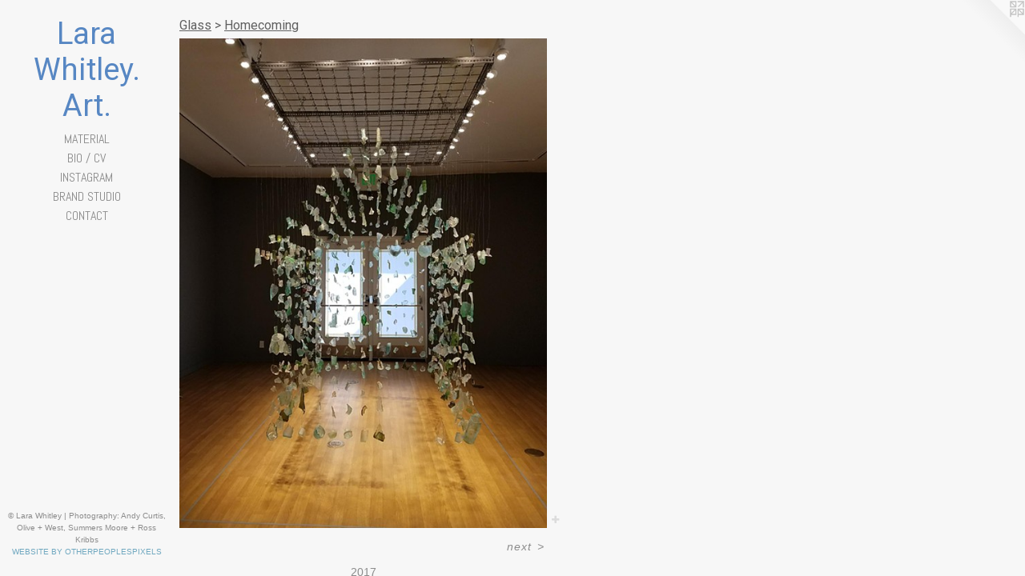

--- FILE ---
content_type: text/html;charset=utf-8
request_url: https://larawhitley.studio/artwork/4275906.html
body_size: 3497
content:
<!doctype html><html class="no-js a-image mobile-title-align--center has-mobile-menu-icon--left l-editorial p-artwork has-page-nav mobile-menu-align--center has-wall-text "><head><meta charset="utf-8" /><meta content="IE=edge" http-equiv="X-UA-Compatible" /><meta http-equiv="X-OPP-Site-Id" content="27186" /><meta http-equiv="X-OPP-Revision" content="977" /><meta http-equiv="X-OPP-Locke-Environment" content="production" /><meta http-equiv="X-OPP-Locke-Release" content="v0.0.141" /><title>Lara Whitley. Art.</title><link rel="canonical" href="https://larawhitley.studio/artwork/4275906.html" /><meta content="website" property="og:type" /><meta property="og:url" content="https://larawhitley.studio/artwork/4275906.html" /><meta property="og:title" /><meta content="width=device-width, initial-scale=1" name="viewport" /><link type="text/css" rel="stylesheet" href="//cdnjs.cloudflare.com/ajax/libs/normalize/3.0.2/normalize.min.css" /><link type="text/css" rel="stylesheet" media="only all" href="//maxcdn.bootstrapcdn.com/font-awesome/4.3.0/css/font-awesome.min.css" /><link type="text/css" rel="stylesheet" media="not all and (min-device-width: 600px) and (min-device-height: 600px)" href="/release/locke/production/v0.0.141/css/small.css" /><link type="text/css" rel="stylesheet" media="only all and (min-device-width: 600px) and (min-device-height: 600px)" href="/release/locke/production/v0.0.141/css/large-editorial.css" /><link type="text/css" rel="stylesheet" media="not all and (min-device-width: 600px) and (min-device-height: 600px)" href="/r17436861760000000977/css/small-site.css" /><link type="text/css" rel="stylesheet" media="only all and (min-device-width: 600px) and (min-device-height: 600px)" href="/r17436861760000000977/css/large-site.css" /><link type="text/css" rel="stylesheet" media="only all and (min-device-width: 600px) and (min-device-height: 600px)" href="//fonts.googleapis.com/css?family=Abel:400" /><link type="text/css" rel="stylesheet" media="only all and (min-device-width: 600px) and (min-device-height: 600px)" href="//fonts.googleapis.com/css?family=Roboto" /><link type="text/css" rel="stylesheet" media="not all and (min-device-width: 600px) and (min-device-height: 600px)" href="//fonts.googleapis.com/css?family=Abel:400&amp;text=MENUHomeATRILBO%20%2FCVSGD" /><link type="text/css" rel="stylesheet" media="not all and (min-device-width: 600px) and (min-device-height: 600px)" href="//fonts.googleapis.com/css?family=Roboto&amp;text=Lar%20Whitley.A" /><script>window.OPP = window.OPP || {};
OPP.modernMQ = 'only all';
OPP.smallMQ = 'not all and (min-device-width: 600px) and (min-device-height: 600px)';
OPP.largeMQ = 'only all and (min-device-width: 600px) and (min-device-height: 600px)';
OPP.downURI = '/x/1/8/6/27186/.down';
OPP.gracePeriodURI = '/x/1/8/6/27186/.grace_period';
OPP.imgL = function (img) {
  !window.lazySizes && img.onerror();
};
OPP.imgE = function (img) {
  img.onerror = img.onload = null;
  img.src = img.getAttribute('data-src');
  //img.srcset = img.getAttribute('data-srcset');
};</script><script src="/release/locke/production/v0.0.141/js/modernizr.js"></script><script src="/release/locke/production/v0.0.141/js/masonry.js"></script><script src="/release/locke/production/v0.0.141/js/respimage.js"></script><script src="/release/locke/production/v0.0.141/js/ls.aspectratio.js"></script><script src="/release/locke/production/v0.0.141/js/lazysizes.js"></script><script src="/release/locke/production/v0.0.141/js/large.js"></script><script src="/release/locke/production/v0.0.141/js/hammer.js"></script><script>if (!Modernizr.mq('only all')) { document.write('<link type="text/css" rel="stylesheet" href="/release/locke/production/v0.0.141/css/minimal.css">') }</script><style>.media-max-width {
  display: block;
}

@media (min-height: 1882px) {

  .media-max-width {
    max-width: 1200.0px;
  }

}

@media (max-height: 1882px) {

  .media-max-width {
    max-width: 63.75vh;
  }

}</style></head><body><header id="header"><a class=" site-title" href="/home.html"><span class=" site-title-text u-break-word">Lara Whitley. Art.</span><div class=" site-title-media"></div></a><a id="mobile-menu-icon" class="mobile-menu-icon hidden--no-js hidden--large"><svg viewBox="0 0 21 17" width="21" height="17" fill="currentColor"><rect x="0" y="0" width="21" height="3" rx="0"></rect><rect x="0" y="7" width="21" height="3" rx="0"></rect><rect x="0" y="14" width="21" height="3" rx="0"></rect></svg></a></header><nav class=" hidden--large"><ul class=" site-nav"><li class="nav-item nav-home "><a class="nav-link " href="/home.html">Home</a></li><li class="nav-item expanded nav-museum "><a class="nav-link " href="/section/212874.html">MATERIAL</a><ul><li class="nav-item expanded nav-museum "><a class="nav-link " href="/section/531822-Tents.html">Tents</a><ul><li class="nav-gallery nav-item "><a class="nav-link " href="/section/534460-FIELD%20SIGNS%20%2f%2f%20RED%20BRICK%20CENTER%20FOR%20THE%20ARTS.html">FIELD SIGNS // RED BRICK CENTER FOR THE ARTS</a></li><li class="nav-gallery nav-item "><a class="nav-link " href="/section/533663-FIELD%20SIGNS%20%2f%2f%205%20POINT%20FILM%20FESTIVAL.html">FIELD SIGNS // 5 POINT FILM FESTIVAL</a></li></ul></li><li class="nav-item expanded nav-museum "><a class="nav-link " href="/section/533627-Glass.html">Glass</a><ul><li class="nav-gallery nav-item expanded "><a class="nav-link " href="/section/509301-The%20Forest%20Spiral.html">The Forest Spiral</a></li><li class="nav-gallery nav-item expanded "><a class="nav-link " href="/section/508110-Earthly%20Palace%20Forest%20Shrine.html">Forest Shrine</a></li><li class="nav-gallery nav-item expanded "><a class="nav-link " href="/section/485208-Ghost%20Cabin.html">Ghost Cabin</a></li><li class="nav-gallery nav-item expanded "><a class="nav-link " href="/section/465893-Still.html">Still</a></li><li class="nav-gallery nav-item expanded "><a class="selected nav-link " href="/section/455758-Homecoming.html">Homecoming</a></li></ul></li><li class="nav-gallery nav-item expanded "><a class="nav-link " href="/section/533661-Ceramics.html">Ceramics</a></li><li class="nav-item expanded nav-museum "><a class="nav-link " href="/section/533660-Boots.html">Boots</a><ul><li class="nav-gallery nav-item "><a class="nav-link " href="/section/484560-Imagine%20Climate.html">Imagine Climate</a></li></ul></li><li class="nav-gallery nav-item expanded "><a class="nav-link " href="/section/533662-Metal.html">Metal</a></li></ul></li><li class="nav-flex1 nav-item "><a class="nav-link " href="/page/1-BIO%20%2f%20CV.html">BIO / CV</a></li><li class="nav-item nav-outside2 "><a target="_blank" class="nav-link " href="https://www.instagram.com/larawhitleystudio/">INSTAGRAM</a></li><li class="nav-flex2 nav-item "><a class="nav-link " href="/page/2-BRAND%20STUDIO.html">BRAND STUDIO</a></li><li class="nav-item nav-contact "><a class="nav-link " href="/contact.html">CONTACT</a></li></ul></nav><div class=" content"><nav class=" hidden--small" id="nav"><header><a class=" site-title" href="/home.html"><span class=" site-title-text u-break-word">Lara Whitley. Art.</span><div class=" site-title-media"></div></a></header><ul class=" site-nav"><li class="nav-item nav-home "><a class="nav-link " href="/home.html">Home</a></li><li class="nav-item expanded nav-museum "><a class="nav-link " href="/section/212874.html">MATERIAL</a><ul><li class="nav-item expanded nav-museum "><a class="nav-link " href="/section/531822-Tents.html">Tents</a><ul><li class="nav-gallery nav-item "><a class="nav-link " href="/section/534460-FIELD%20SIGNS%20%2f%2f%20RED%20BRICK%20CENTER%20FOR%20THE%20ARTS.html">FIELD SIGNS // RED BRICK CENTER FOR THE ARTS</a></li><li class="nav-gallery nav-item "><a class="nav-link " href="/section/533663-FIELD%20SIGNS%20%2f%2f%205%20POINT%20FILM%20FESTIVAL.html">FIELD SIGNS // 5 POINT FILM FESTIVAL</a></li></ul></li><li class="nav-item expanded nav-museum "><a class="nav-link " href="/section/533627-Glass.html">Glass</a><ul><li class="nav-gallery nav-item expanded "><a class="nav-link " href="/section/509301-The%20Forest%20Spiral.html">The Forest Spiral</a></li><li class="nav-gallery nav-item expanded "><a class="nav-link " href="/section/508110-Earthly%20Palace%20Forest%20Shrine.html">Forest Shrine</a></li><li class="nav-gallery nav-item expanded "><a class="nav-link " href="/section/485208-Ghost%20Cabin.html">Ghost Cabin</a></li><li class="nav-gallery nav-item expanded "><a class="nav-link " href="/section/465893-Still.html">Still</a></li><li class="nav-gallery nav-item expanded "><a class="selected nav-link " href="/section/455758-Homecoming.html">Homecoming</a></li></ul></li><li class="nav-gallery nav-item expanded "><a class="nav-link " href="/section/533661-Ceramics.html">Ceramics</a></li><li class="nav-item expanded nav-museum "><a class="nav-link " href="/section/533660-Boots.html">Boots</a><ul><li class="nav-gallery nav-item "><a class="nav-link " href="/section/484560-Imagine%20Climate.html">Imagine Climate</a></li></ul></li><li class="nav-gallery nav-item expanded "><a class="nav-link " href="/section/533662-Metal.html">Metal</a></li></ul></li><li class="nav-flex1 nav-item "><a class="nav-link " href="/page/1-BIO%20%2f%20CV.html">BIO / CV</a></li><li class="nav-item nav-outside2 "><a target="_blank" class="nav-link " href="https://www.instagram.com/larawhitleystudio/">INSTAGRAM</a></li><li class="nav-flex2 nav-item "><a class="nav-link " href="/page/2-BRAND%20STUDIO.html">BRAND STUDIO</a></li><li class="nav-item nav-contact "><a class="nav-link " href="/contact.html">CONTACT</a></li></ul><footer><div class=" copyright">© Lara Whitley | Photography: Andy Curtis, Olive + West, Summers Moore + Ross Kribbs</div><div class=" credit"><a href="http://otherpeoplespixels.com/ref/larawhitley.studio" target="_blank">Website by OtherPeoplesPixels</a></div></footer></nav><main id="main"><a class=" logo hidden--small" href="http://otherpeoplespixels.com/ref/larawhitley.studio" title="Website by OtherPeoplesPixels" target="_blank"></a><div class=" page clearfix media-max-width"><h1 class="parent-title title"><a class=" title-segment hidden--small" href="/section/533627-Glass.html">Glass</a><span class=" title-sep hidden--small"> &gt; </span><a class=" title-segment" href="/section/455758-Homecoming.html">Homecoming</a></h1><div class=" media-and-info"><div class=" page-media-wrapper media"><a class=" page-media" href="/artwork/4275914.html" id="media"><img data-aspectratio="1200/1600" class="u-img " src="//img-cache.oppcdn.com/fixed/27186/assets/twb4EFMxDeAtM4pO.jpg" srcset="//img-cache.oppcdn.com/img/v1.0/s:27186/t:QkxBTksrVEVYVCtIRVJF/p:12/g:tl/o:2.5/a:50/q:90/1200x1600-twb4EFMxDeAtM4pO.jpg/1200x1600/714d5328e484e43ff60c72438a5bfcf2.jpg 1200w,
//img-cache.oppcdn.com/img/v1.0/s:27186/t:QkxBTksrVEVYVCtIRVJF/p:12/g:tl/o:2.5/a:50/q:90/984x4096-twb4EFMxDeAtM4pO.jpg/984x1312/7e69a5947ad7f7a818219cf109ea96d7.jpg 984w,
//img-cache.oppcdn.com/img/v1.0/s:27186/t:QkxBTksrVEVYVCtIRVJF/p:12/g:tl/o:2.5/a:50/q:90/2520x1220-twb4EFMxDeAtM4pO.jpg/915x1220/0cc95aac42a157f2808461bbfd20ea79.jpg 915w,
//img-cache.oppcdn.com/img/v1.0/s:27186/t:QkxBTksrVEVYVCtIRVJF/p:12/g:tl/o:2.5/a:50/q:90/640x4096-twb4EFMxDeAtM4pO.jpg/640x853/ec46453b1234fabc90b2f30ca633a8c3.jpg 640w,
//img-cache.oppcdn.com/img/v1.0/s:27186/t:QkxBTksrVEVYVCtIRVJF/p:12/g:tl/o:2.5/a:50/q:90/1640x830-twb4EFMxDeAtM4pO.jpg/622x830/05204457a3f37aa7f194a91732ad954f.jpg 622w,
//img-cache.oppcdn.com/img/v1.0/s:27186/t:QkxBTksrVEVYVCtIRVJF/p:12/g:tl/o:2.5/a:50/q:90/1400x720-twb4EFMxDeAtM4pO.jpg/540x720/f08f9c7d8507e71137e24adeef40f8c0.jpg 540w,
//img-cache.oppcdn.com/img/v1.0/s:27186/t:QkxBTksrVEVYVCtIRVJF/p:12/g:tl/o:2.5/a:50/q:90/984x588-twb4EFMxDeAtM4pO.jpg/441x588/b16d8ce6ee43ec3779632a7d434557c1.jpg 441w,
//img-cache.oppcdn.com/fixed/27186/assets/twb4EFMxDeAtM4pO.jpg 360w" sizes="(max-device-width: 599px) 100vw,
(max-device-height: 599px) 100vw,
(max-width: 360px) 360px,
(max-height: 480px) 360px,
(max-width: 441px) 441px,
(max-height: 588px) 441px,
(max-width: 540px) 540px,
(max-height: 720px) 540px,
(max-width: 622px) 622px,
(max-height: 830px) 622px,
(max-width: 640px) 640px,
(max-height: 853px) 640px,
(max-width: 915px) 915px,
(max-height: 1220px) 915px,
(max-width: 984px) 984px,
(max-height: 1312px) 984px,
1200px" /></a><a class=" zoom-corner" style="display: none" id="zoom-corner"><span class=" zoom-icon fa fa-search-plus"></span></a><div class="share-buttons a2a_kit social-icons hidden--small" data-a2a-url="https://larawhitley.studio/artwork/4275906.html"><a target="_blank" class="u-img-link share-button a2a_dd " href="https://www.addtoany.com/share_save"><span class="social-icon share fa-plus fa "></span></a></div></div><div class=" info border-color"><div class=" wall-text border-color"><div class=" wt-item wt-date">2017</div></div><div class=" page-nav hidden--small border-color clearfix"><a class=" next" id="artwork-next" href="/artwork/4275914.html"><span class=" m-hover-show">next</span> &gt;</a></div></div></div><div class="share-buttons a2a_kit social-icons hidden--large" data-a2a-url="https://larawhitley.studio/artwork/4275906.html"><a target="_blank" class="u-img-link share-button a2a_dd " href="https://www.addtoany.com/share_save"><span class="social-icon share fa-plus fa "></span></a></div></div></main></div><footer><div class=" copyright">© Lara Whitley | Photography: Andy Curtis, Olive + West, Summers Moore + Ross Kribbs</div><div class=" credit"><a href="http://otherpeoplespixels.com/ref/larawhitley.studio" target="_blank">Website by OtherPeoplesPixels</a></div></footer><div class=" modal zoom-modal" style="display: none" id="zoom-modal"><style>@media (min-aspect-ratio: 3/4) {

  .zoom-media {
    width: auto;
    max-height: 1600px;
    height: 100%;
  }

}

@media (max-aspect-ratio: 3/4) {

  .zoom-media {
    height: auto;
    max-width: 1200px;
    width: 100%;
  }

}
@supports (object-fit: contain) {
  img.zoom-media {
    object-fit: contain;
    width: 100%;
    height: 100%;
    max-width: 1200px;
    max-height: 1600px;
  }
}</style><div class=" zoom-media-wrapper"><img onerror="OPP.imgE(this);" onload="OPP.imgL(this);" data-src="//img-cache.oppcdn.com/fixed/27186/assets/twb4EFMxDeAtM4pO.jpg" data-srcset="//img-cache.oppcdn.com/img/v1.0/s:27186/t:QkxBTksrVEVYVCtIRVJF/p:12/g:tl/o:2.5/a:50/q:90/1200x1600-twb4EFMxDeAtM4pO.jpg/1200x1600/714d5328e484e43ff60c72438a5bfcf2.jpg 1200w,
//img-cache.oppcdn.com/img/v1.0/s:27186/t:QkxBTksrVEVYVCtIRVJF/p:12/g:tl/o:2.5/a:50/q:90/984x4096-twb4EFMxDeAtM4pO.jpg/984x1312/7e69a5947ad7f7a818219cf109ea96d7.jpg 984w,
//img-cache.oppcdn.com/img/v1.0/s:27186/t:QkxBTksrVEVYVCtIRVJF/p:12/g:tl/o:2.5/a:50/q:90/2520x1220-twb4EFMxDeAtM4pO.jpg/915x1220/0cc95aac42a157f2808461bbfd20ea79.jpg 915w,
//img-cache.oppcdn.com/img/v1.0/s:27186/t:QkxBTksrVEVYVCtIRVJF/p:12/g:tl/o:2.5/a:50/q:90/640x4096-twb4EFMxDeAtM4pO.jpg/640x853/ec46453b1234fabc90b2f30ca633a8c3.jpg 640w,
//img-cache.oppcdn.com/img/v1.0/s:27186/t:QkxBTksrVEVYVCtIRVJF/p:12/g:tl/o:2.5/a:50/q:90/1640x830-twb4EFMxDeAtM4pO.jpg/622x830/05204457a3f37aa7f194a91732ad954f.jpg 622w,
//img-cache.oppcdn.com/img/v1.0/s:27186/t:QkxBTksrVEVYVCtIRVJF/p:12/g:tl/o:2.5/a:50/q:90/1400x720-twb4EFMxDeAtM4pO.jpg/540x720/f08f9c7d8507e71137e24adeef40f8c0.jpg 540w,
//img-cache.oppcdn.com/img/v1.0/s:27186/t:QkxBTksrVEVYVCtIRVJF/p:12/g:tl/o:2.5/a:50/q:90/984x588-twb4EFMxDeAtM4pO.jpg/441x588/b16d8ce6ee43ec3779632a7d434557c1.jpg 441w,
//img-cache.oppcdn.com/fixed/27186/assets/twb4EFMxDeAtM4pO.jpg 360w" data-sizes="(max-device-width: 599px) 100vw,
(max-device-height: 599px) 100vw,
(max-width: 360px) 360px,
(max-height: 480px) 360px,
(max-width: 441px) 441px,
(max-height: 588px) 441px,
(max-width: 540px) 540px,
(max-height: 720px) 540px,
(max-width: 622px) 622px,
(max-height: 830px) 622px,
(max-width: 640px) 640px,
(max-height: 853px) 640px,
(max-width: 915px) 915px,
(max-height: 1220px) 915px,
(max-width: 984px) 984px,
(max-height: 1312px) 984px,
1200px" class="zoom-media lazyload hidden--no-js " /><noscript><img class="zoom-media " src="//img-cache.oppcdn.com/fixed/27186/assets/twb4EFMxDeAtM4pO.jpg" /></noscript></div></div><div class=" offline"></div><script src="/release/locke/production/v0.0.141/js/small.js"></script><script src="/release/locke/production/v0.0.141/js/artwork.js"></script><script>var a2a_config = a2a_config || {};a2a_config.prioritize = ['facebook','twitter','linkedin','googleplus','pinterest','instagram','tumblr','share'];a2a_config.onclick = 1;(function(){  var a = document.createElement('script');  a.type = 'text/javascript'; a.async = true;  a.src = '//static.addtoany.com/menu/page.js';  document.getElementsByTagName('head')[0].appendChild(a);})();</script><script>window.oppa=window.oppa||function(){(oppa.q=oppa.q||[]).push(arguments)};oppa('config','pathname','production/v0.0.141/27186');oppa('set','g','true');oppa('set','l','editorial');oppa('set','p','artwork');oppa('set','a','image');oppa('rect','m','media','main');oppa('send');</script><script async="" src="/release/locke/production/v0.0.141/js/analytics.js"></script><script src="https://otherpeoplespixels.com/static/enable-preview.js"></script></body></html>

--- FILE ---
content_type: text/css;charset=utf-8
request_url: https://larawhitley.studio/r17436861760000000977/css/large-site.css
body_size: 478
content:
body {
  background-color: #f7f7f7;
  font-weight: normal;
  font-style: normal;
  font-family: "Arial", "Helvetica", sans-serif;
}

body {
  color: #8c8c8c;
}

main a {
  color: #70a8c0;
}

main a:hover {
  text-decoration: underline;
  color: #93bed0;
}

main a:visited {
  color: #93bed0;
}

.site-title, .mobile-menu-icon {
  color: #5787C3;
}

.site-nav, .mobile-menu-link, nav:before, nav:after {
  color: #8c8c8c;
}

.site-nav a {
  color: #8c8c8c;
}

.site-nav a:hover {
  text-decoration: none;
  color: #a6a6a6;
}

.site-nav a:visited {
  color: #8c8c8c;
}

.site-nav a.selected {
  color: #a6a6a6;
}

.site-nav:hover a.selected {
  color: #8c8c8c;
}

footer {
  color: #8c8c8c;
}

footer a {
  color: #70a8c0;
}

footer a:hover {
  text-decoration: underline;
  color: #93bed0;
}

footer a:visited {
  color: #93bed0;
}

.title, .news-item-title, .flex-page-title {
  color: #606060;
}

.title a {
  color: #606060;
}

.title a:hover {
  text-decoration: none;
  color: #7a7a7a;
}

.title a:visited {
  color: #606060;
}

.hr, .hr-before:before, .hr-after:after, .hr-before--small:before, .hr-before--large:before, .hr-after--small:after, .hr-after--large:after {
  border-top-color: #f2f2f2;
}

.button {
  background: #70a8c0;
  color: #f7f7f7;
}

.social-icon {
  background-color: #8c8c8c;
  color: #f7f7f7;
}

.welcome-modal {
  background-color: #FFFFFF;
}

.share-button .social-icon {
  color: #8c8c8c;
}

.site-title {
  font-family: "Roboto", sans-serif;
  font-style: normal;
  font-weight: 400;
}

.site-nav {
  font-family: "Abel", sans-serif;
  font-style: normal;
  font-weight: 400;
}

.section-title, .parent-title, .news-item-title, .link-name, .preview-placeholder, .preview-image, .flex-page-title {
  font-family: "Roboto", sans-serif;
  font-style: normal;
  font-weight: 400;
}

body {
  font-size: 14px;
}

.site-title {
  font-size: 38px;
}

.site-nav {
  font-size: 16px;
}

.title, .news-item-title, .link-name, .flex-page-title {
  font-size: 16px;
}

.border-color {
  border-color: hsla(0, 0%, 54.901962%, 0.2);
}

.p-artwork .page-nav a {
  color: #8c8c8c;
}

.p-artwork .page-nav a:hover {
  text-decoration: none;
  color: #8c8c8c;
}

.p-artwork .page-nav a:visited {
  color: #8c8c8c;
}

.wordy {
  text-align: left;
}

--- FILE ---
content_type: text/css; charset=utf-8
request_url: https://fonts.googleapis.com/css?family=Abel:400&text=MENUHomeATRILBO%20%2FCVSGD
body_size: -456
content:
@font-face {
  font-family: 'Abel';
  font-style: normal;
  font-weight: 400;
  src: url(https://fonts.gstatic.com/l/font?kit=MwQ5bhbm2POE6V1LOpp7gnUfovAM7j74Cz4TK4FJ2_arJrq3KfGC&skey=bf47258294911e6d&v=v18) format('woff2');
}
